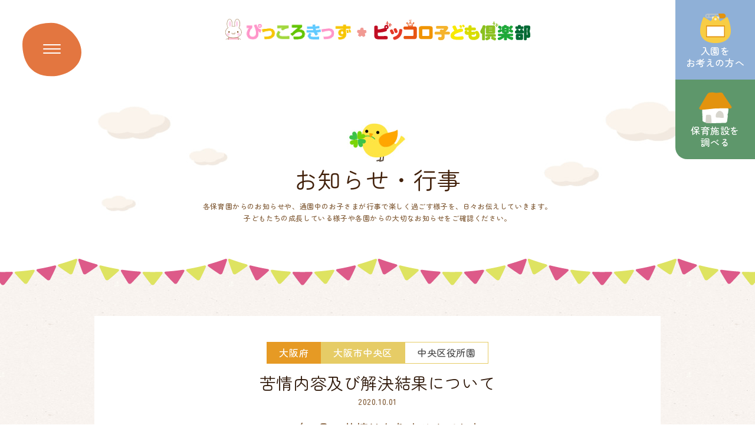

--- FILE ---
content_type: text/html; charset=UTF-8
request_url: https://pikkoro.jp/info/202010011648/
body_size: 13652
content:
<!doctype html>
<html lang="ja">

<head prefix="og: http://ogp.me/ns#">
  <!-- Google Tag Manager -->
  <script>(function(w,d,s,l,i){w[l]=w[l]||[];w[l].push({'gtm.start':
  new Date().getTime(),event:'gtm.js'});var f=d.getElementsByTagName(s)[0],
  j=d.createElement(s),dl=l!='dataLayer'?'&l='+l:'';j.async=true;j.src=
  'https://www.googletagmanager.com/gtm.js?id='+i+dl;f.parentNode.insertBefore(j,f);
  })(window,document,'script','dataLayer','GTM-M2RD4T');</script>
  <!-- End Google Tag Manager -->
  <meta charset="utf-8">
  <meta name="viewport" content="width=device-width,initial-scale=1.0">
  <meta name="format-detection" content="telephone=no">
  <link rel="icon" type="image/vnd.microsoft.icon" href="https://pikkoro.jp/favicon.ico">
  <link rel="apple-touch-icon" href="https://pikkoro.jp/apple-touch-icon.png">
      <title>苦情内容及び解決結果について | ぴっころきっず・ピッコロ子ども倶楽部</title>

		<!-- All in One SEO 4.6.6 - aioseo.com -->
		<meta name="description" content="2020年9月の苦情はありませんでした ぴっころきっず 中央区役所園 2020.10.1" />
		<meta name="robots" content="max-snippet:-1, max-image-preview:large, max-video-preview:-1" />
		<link rel="canonical" href="https://pikkoro.jp/info/202010011648/" />
		<meta name="generator" content="All in One SEO (AIOSEO) 4.6.6" />
		<meta property="og:locale" content="ja_JP" />
		<meta property="og:site_name" content="札幌・函館・仙台・東京都内の保育園ならぴっころきっず・ピッコロ子ども倶楽部" />
		<meta property="og:type" content="article" />
		<meta property="og:title" content="苦情内容及び解決結果について | ぴっころきっず・ピッコロ子ども倶楽部" />
		<meta property="og:description" content="2020年9月の苦情はありませんでした ぴっころきっず 中央区役所園 2020.10.1" />
		<meta property="og:url" content="https://pikkoro.jp/info/202010011648/" />
		<meta property="og:image" content="https://pikkoro.jp/wp/wp-content/themes/original/img/com/contents/ogp.jpg" />
		<meta property="og:image:secure_url" content="https://pikkoro.jp/wp/wp-content/themes/original/img/com/contents/ogp.jpg" />
		<meta property="article:published_time" content="2020-10-01T00:00:56+00:00" />
		<meta property="article:modified_time" content="2020-10-14T09:11:18+00:00" />
		<meta name="twitter:card" content="summary_large_image" />
		<meta name="twitter:title" content="苦情内容及び解決結果について | ぴっころきっず・ピッコロ子ども倶楽部" />
		<meta name="twitter:description" content="2020年9月の苦情はありませんでした ぴっころきっず 中央区役所園 2020.10.1" />
		<meta name="twitter:image" content="http://pikkoro.jp/wp/wp-content/themes/original/img/com/contents/ogp.jpg" />
		<script type="application/ld+json" class="aioseo-schema">
			{"@context":"https:\/\/schema.org","@graph":[{"@type":"BreadcrumbList","@id":"https:\/\/pikkoro.jp\/info\/202010011648\/#breadcrumblist","itemListElement":[{"@type":"ListItem","@id":"https:\/\/pikkoro.jp\/#listItem","position":1,"name":"\u5bb6","item":"https:\/\/pikkoro.jp\/","nextItem":"https:\/\/pikkoro.jp\/info\/202010011648\/#listItem"},{"@type":"ListItem","@id":"https:\/\/pikkoro.jp\/info\/202010011648\/#listItem","position":2,"name":"\u82e6\u60c5\u5185\u5bb9\u53ca\u3073\u89e3\u6c7a\u7d50\u679c\u306b\u3064\u3044\u3066","previousItem":"https:\/\/pikkoro.jp\/#listItem"}]},{"@type":"Organization","@id":"https:\/\/pikkoro.jp\/#organization","name":"\u3074\u3063\u3053\u308d\u304d\u3063\u305a\u30fb\u30d4\u30c3\u30b3\u30ed\u5b50\u3069\u3082\u5036\u697d\u90e8","url":"https:\/\/pikkoro.jp\/"},{"@type":"Person","@id":"https:\/\/pikkoro.jp\/2jdnrekzp3yz\/apm3tieq5nnq\/#author","url":"https:\/\/pikkoro.jp\/2jdnrekzp3yz\/apm3tieq5nnq\/","name":"\u3074\u3063\u3053\u308d\u304d\u3063\u305a\u30fb\u30d4\u30c3\u30b3\u30ed\u5b50\u3069\u3082\u5036\u697d\u90e8\u7de8\u96c6\u8005"},{"@type":"WebPage","@id":"https:\/\/pikkoro.jp\/info\/202010011648\/#webpage","url":"https:\/\/pikkoro.jp\/info\/202010011648\/","name":"\u82e6\u60c5\u5185\u5bb9\u53ca\u3073\u89e3\u6c7a\u7d50\u679c\u306b\u3064\u3044\u3066 | \u3074\u3063\u3053\u308d\u304d\u3063\u305a\u30fb\u30d4\u30c3\u30b3\u30ed\u5b50\u3069\u3082\u5036\u697d\u90e8","description":"2020\u5e749\u6708\u306e\u82e6\u60c5\u306f\u3042\u308a\u307e\u305b\u3093\u3067\u3057\u305f \u3074\u3063\u3053\u308d\u304d\u3063\u305a \u4e2d\u592e\u533a\u5f79\u6240\u5712 2020.10.1","inLanguage":"ja","isPartOf":{"@id":"https:\/\/pikkoro.jp\/#website"},"breadcrumb":{"@id":"https:\/\/pikkoro.jp\/info\/202010011648\/#breadcrumblist"},"author":{"@id":"https:\/\/pikkoro.jp\/2jdnrekzp3yz\/apm3tieq5nnq\/#author"},"creator":{"@id":"https:\/\/pikkoro.jp\/2jdnrekzp3yz\/apm3tieq5nnq\/#author"},"datePublished":"2020-10-01T09:00:56+09:00","dateModified":"2020-10-14T18:11:18+09:00"},{"@type":"WebSite","@id":"https:\/\/pikkoro.jp\/#website","url":"https:\/\/pikkoro.jp\/","name":"\u3074\u3063\u3053\u308d\u304d\u3063\u305a\u30fb\u30d4\u30c3\u30b3\u30ed\u5b50\u3069\u3082\u5036\u697d\u90e8","inLanguage":"ja","publisher":{"@id":"https:\/\/pikkoro.jp\/#organization"}}]}
		</script>
		<!-- All in One SEO -->

<link rel='dns-prefetch' href='//yubinbango.github.io' />
<link rel='stylesheet' id='style-css' href='https://pikkoro.jp/wp/wp-content/themes/pikkoro/assets/css/styles.css?20240909' media='all' />
</head>

<body class="preload" id="info">
  <!-- Google Tag Manager (noscript) -->
  <noscript><iframe src="https://www.googletagmanager.com/ns.html?id=GTM-M2RD4T"
  height="0" width="0" style="display:none;visibility:hidden"></iframe></noscript>
  <!-- End Google Tag Manager (noscript) -->
<div class="wrapper">
  <header class="header" id="header">
        <div class="header__logo">
      <a href="https://pikkoro.jp/">
        <picture>
          <source srcset="https://pikkoro.jp/wp/wp-content/themes/pikkoro/assets/images/interface/header-logo.png" media="(min-width: 769px)">
          <img src="https://pikkoro.jp/wp/wp-content/themes/pikkoro/assets/images/interface/header-logo-sp.png" alt="ぴっころきっず・ピッコロ子ども倶楽部" width="468" height="147">
        </picture>
      </a></div>
      </header>
  <button class="gnav-btn" id="gnav-btn"><span></span><span></span><span></span></button>
  <nav class="gnav" id="gnav">
    <div class="gnav__cnt">
      <div class="gnav__cnt__inner">
        <div class="gnav__logo"><a href="https://pikkoro.jp/">
          <picture>
          <source srcset="https://pikkoro.jp/wp/wp-content/themes/pikkoro/assets/images/interface/header-logo.png" media="(min-width: 769px)">
          <img src="https://pikkoro.jp/wp/wp-content/themes/pikkoro/assets/images/interface/header-logo-sp.png" alt="ぴっころきっず・ピッコロ子ども倶楽部" width="468" height="147">
          </picture>
        </a></div>
        <div class="gnav__box">
          <div class="gnav__box__l">
            <div class="gnav__navs-wrap">
              <ul class="gnav__navs">
                <li class="gnav__navs__nav"><a href="https://pikkoro.jp/hoikushisetsu/">保育施設について</a></li>
                <li class="gnav__navs__nav"><a href="https://pikkoro.jp/introduction/">各園のご紹介</a></li>
                <li class="gnav__navs__nav"><a href="https://pikkoro.jp/annai/">入園のご案内</a></li>
                <li class="gnav__navs__nav"><a href="https://pikkoro.jp/yousu/">こども達の様子</a></li>
                <li class="gnav__navs__nav"><a href="https://pikkoro.jp/schedule/">主な年間行事</a></li>
              </ul>
              <ul class="gnav__navs">
                <li class="gnav__navs__nav"><a href="https://pikkoro.jp/faq/">よくある質問</a></li>
                <li class="gnav__navs__nav"><a href="https://pikkoro.jp/info/">お知らせ・行事</a></li>
                <li class="gnav__navs__nav"><a href="https://pikkoro.jp/annai/jichitai/">各園ごとの自治体窓口</a></li>
                <li class="gnav__navs__nav"><a href="https://pikkoro.jp/hokatsu-advice/">保活アドバイス</a></li>
              </ul>
            </div>
            <div class="gnav__navs2"><a href="https://pikkoro.jp/toiawase/">総合お問い合わせ</a>｜<a href="https://prime21h.co.jp/privacy/" target="_blank">プライバシーポリシー</a></div>
          </div>
          <div class="gnav__box__r">
            <ul class="gnav__bnrs">
              <li class="gnav__bnrs__bnr"><a href="https://prime21h.co.jp/recruit/" target="_blank"><img src="https://pikkoro.jp/wp/wp-content/themes/pikkoro/assets/images/interface/gnav-bnr-recruit.png" alt="保育士求人・採用情報サイト" width="453" height="151"></a></li>
              <li class="gnav__bnrs__bnr"><a href="https://prime21h.co.jp/" target="_blank"><img src="https://pikkoro.jp/wp/wp-content/themes/pikkoro/assets/images/interface/gnav-bnr-prime21.png" alt="株式会社プライムツーワンコーポレートサイト" width="453" height="151"></a></li>
            </ul>
          </div>
        </div>
      </div>
    </div>
  </nav>
  <ul class="gfloat-navs">
    <li class="gfloat-navs__item">
      <a href="https://pikkoro.jp/annai/" class="m--box1">
        <span class="icon"><img src="https://pikkoro.jp/wp/wp-content/themes/pikkoro/assets/images/interface/gflow-nav-icon1.svg" alt="入園をお考えの方へ" width="56" height="56"></span>
        <span class="txt">入園を<br>お考えの方へ</span>
      </a>
    </li>
    <li class="gfloat-navs__item">
      <a href="https://pikkoro.jp/introduction/" class="m--box2">
        <span class="icon"><img src="https://pikkoro.jp/wp/wp-content/themes/pikkoro/assets/images/interface/gflow-nav-icon2.svg" alt="保育施設を調べる" width="56" height="56"></span>
        <span class="txt">保育施設を<br>調べる</span>
      </a>
    </li>
    <!-- <li class="gfloat-navs__item">
      <a href="#" class="m--box3" target="_blank" rel="nofollow noopener noreferrer">
        <span class="icon"><img src="https://pikkoro.jp/wp/wp-content/themes/pikkoro/assets/images/interface/gflow-nav-icon3.svg" alt="Instagram" width="56" height="56"></span>
        <span class="txt">Instagram</span>
      </a>
    </li> -->
  </ul>
  <!-- <div class="gnav-sns"><a href="#" target="_blank"><img src="https://pikkoro.jp/wp/wp-content/themes/pikkoro/assets/images/interface/gnav-icon-instagram.svg" alt="Instagram" width="24" height="24"></a></div> -->
  <main class="main" id="main">
<div class="legacy-cnt">
<div id="main-image">
  <div id="main-image-i">
    <h2>お知らせ・行事</h2>
    <p class="text">各保育園からのお知らせや、通園中のお子さまが行事で楽しく過ごす様子を、日々お伝えしていきます。<br>
    子どもたちの成長している様子や各園からの大切なお知らせをご確認ください。</p>
  </div>
</div>
<div class="inf-box-1">
  <div id="inf-main">
<div class="entry">
                
        <div class="sub-box">
        <div class="kansai"><span class="cat-1">大阪府</span><span class="cat-2">大阪市中央区</span><span class="cat-3">中央区役所園</span></div>        </div>
        <h3>苦情内容及び解決結果について</h3>
      <p class="date">2020.10.01</p>
            <div class="box clearfix">
        <div class="article"><p style="text-align: center;"><span style="font-size: 150%;">2020年9月の苦情はありませんでした</span></p>
<p>&nbsp;</p>
<p style="text-align: right;"><span style="font-size: 150%;">ぴっころきっず　中央区役所園</span></p>
<p style="text-align: right;"><span style="font-size: 150%;">2020.10.1</span></p>
</div>
      </div>
                    </div>
    <p class="btn-back"><a href="https://pikkoro.jp/info/">一覧へ戻る</a></p>
  </div>
</div>
</div>
  </main>
  <footer id="footer" class="footer">
    <div class="footer__inner">
      <div class="footer__logo">
        <picture>
        <source srcset="https://pikkoro.jp/wp/wp-content/themes/pikkoro/assets/images/interface/header-logo.png" media="(min-width: 769px)">
        <img src="https://pikkoro.jp/wp/wp-content/themes/pikkoro/assets/images/interface/header-logo-sp.png" alt="ぴっころきっず・ピッコロ子ども倶楽部" width="468" height="147">
        </picture>
      </div>
      <div class="footer__address">
        <div class="txt">運営本社：<a href="https://prime21h.co.jp/" target="_blank">株式会社プライムツーワン</a></div>
        <div class="txt"><span class="zip-code">〒062-0055</span>北海道札幌市豊平区月寒東5条10丁目3-3</div>
      </div>
      <p class="copyright"><small>(C) <a href="https://pikkoro.jp/">保育所・幼稚園・企業内保育・院内保育事業を運営する株式会社プライム21</a></small></p>
    </div>
  </footer>
</div>
<script src='https://pikkoro.jp/wp/wp-includes/js/jquery/jquery.min.js' id='jquery-core-js'></script>
<script src='https://pikkoro.jp/wp/wp-includes/js/jquery/jquery-migrate.min.js' id='jquery-migrate-js'></script>
<script src='https://yubinbango.github.io/yubinbango/yubinbango.js?19700101' id='yubinbango-js'></script>
<script src='https://pikkoro.jp/wp/wp-content/themes/pikkoro/assets/vendor/contact/contact.js?20240105' id='contact-js'></script>
<script src='https://pikkoro.jp/wp/wp-content/themes/pikkoro/assets/js/main.js?20240105' id='main-js'></script>
</body>

</html><!-- WP Fastest Cache file was created in 0.091991901397705 seconds, on 16-01-26 14:40:35 --><!-- via php -->

--- FILE ---
content_type: image/svg+xml
request_url: https://pikkoro.jp/wp/wp-content/themes/pikkoro/assets/images/interface/gflow-nav-icon2.svg
body_size: 5304
content:
<svg xmlns="http://www.w3.org/2000/svg" viewBox="0 0 56 56"><g fill="#B8C2C8"><path d="M39.036-122.186H15.124a1.046 1.046 0 110-2.092h23.912c2.337 0 2.533-.818 2.533-1.656 0-1.636-2.431-1.655-2.533-1.655H15.124a1.046 1.046 0 110-2.092h23.912c2.227 0 4.624 1.173 4.624 3.746.001 1.401-.6 3.749-4.624 3.749z"/><path d="M14.277-122.157c-2.082 0-3.777-1.694-3.777-3.777s1.695-3.776 3.777-3.776 3.776 1.694 3.776 3.776-1.694 3.777-3.776 3.777zm0-5.462c-.929 0-1.686.756-1.686 1.685s.756 1.685 1.686 1.685c.93 0 1.685-.756 1.685-1.685s-.755-1.685-1.685-1.685z"/></g><path fill="#E3930E" d="M41.084-130.114h-6.869c-.42 0-.802.199-1.021.534a1.045 1.045 0 00-.045 1.091c.327.599.76 1.431.968 1.995.009.022.852 2.221.815 3.586-.008.31.116.612.343.829.22.211.515.327.83.327h4.979a.45.45 0 00.133-.02c2.277-.07 4.108-1.913 4.108-4.171 0-2.3-1.903-4.171-4.241-4.171z"/><path fill="#FDF0C7" d="M33.106-124.955h-10.21a.573.573 0 00-.573.572v6.886c0 .316.256.572.573.572h10.21a.573.573 0 00.573-.572v-6.886a.573.573 0 00-.573-.572z"/><path fill="#F8CD45" d="M48.615-123.388a1.048 1.048 0 00-1.507-.458l-11.002 6.865-7.272-9.585a1.044 1.044 0 00-1.666 0l-7.273 9.585-11.002-6.865a1.045 1.045 0 00-1.507.458c-.221.492-5.432 12.18-5.431 22.494.001 15.49 13.455 21.008 26.046 21.008s26.043-5.518 26.046-21.008c.001-10.313-5.21-22.001-5.432-22.494z"/><path fill="#FFF" d="M12.741-108.919H43.26v18.214H12.741z"/><path fill="#E3930E" d="M43.26-89.842H12.741a.864.864 0 01-.864-.864v-18.214c0-.477.387-.864.864-.864H43.26c.477 0 .864.386.864.864v18.214a.864.864 0 01-.864.864zm-29.655-1.727h28.791v-16.486H13.605v16.486z"/><path fill="#FDF0C7" d="M28.001-122.477a2.019 2.019 0 00-2.017 2.016c0 1.111.904 2.015 2.017 2.015a2.017 2.017 0 002.015-2.015 2.018 2.018 0 00-2.015-2.016z"/><path fill="#FFF" d="M6.128 44.516c-.138-1.674-.321-3.346-.402-5.023-.121-2.521-.28-5.049-.199-7.566.036-1.103.611-2.193.981-3.276.064-.187.302-.392.498-.445 1.874-.5 3.64-1.225 5.745-.647 1.694.465 3.58.221 5.379.32.677.037 1.434.395 2.007.191 1.282-.457 2.551-.149 3.816-.217 2.271-.122 4.551-.064 6.825-.149 2.258-.084 4.514-.235 6.769-.389.988-.068 1.946-.253 2.92.237.323.162.878-.219 1.322-.204 1.969.066 3.946.101 5.901.315 1.293.141 2.281 1.38 2.259 2.612-.022 1.234-.038 2.486-.257 3.693-.277 1.527-.136 3.153-.987 4.565-.142.236-.242.582-.185.839.614 2.753-.137 5.436-.398 8.141a34.863 34.863 0 01-.511 3.478c-.199.995-2.043 2.562-3.011 2.576-3.194.047-6.388.049-9.582.086-.52.006-1.038.153-1.557.158-4.008.036-8.022.199-12.023.037-4.233-.172-8.481-.493-12.577-1.716-.73-.218-1.334-.841-2.017-1.24-.8-.466-.79-1.202-.804-1.992-.025-1.456-.127-2.911-.196-4.366l.284-.018z"/><path fill="#D7D5CD" d="M20.969 54.198c-2.765-.144-5.408-.245-8.045-.432-1.448-.102-1.676-.421-1.607-1.902.14-2.995.305-5.989.46-8.983.006-.117.023-.235.041-.351.452-2.896.525-2.542 2.894-2.766a30.717 30.717 0 012.646-.11c2.204-.018 3.066.589 3.333 2.759.337 2.736.48 5.496.662 8.249.061.927.001 1.864-.043 2.795-.012.214-.188.42-.341.741zm14.264-9.556c-1.583-.082-3.167-.157-4.75-.249-1.627-.094-1.904-.327-2.069-1.986-.359-3.625 1.233-6.429 4.049-8.458 1.674-1.207 3.684-1.101 5.502-.011 1.899 1.139 3.16 2.818 3.606 4.983.294 1.427.407 2.903.481 4.362.075 1.475-.271 1.785-1.728 1.736-1.7-.057-3.399-.169-5.098-.258.004-.039.005-.079.007-.119z"/><path fill="#E3930E" d="M26.897 29.081l10.052-.261 12.54-.024s3.377.189 4.127.168 2.396-1.539 1.728-2.744c-.668-1.205-14.657-22.036-14.657-22.036s-.589-2.996-7.101-2.014-6.644-.546-11.137-.35-6.358-.419-9.554 4.831S2.202 25.074 2.202 25.074.935 26.996.651 27.782s-.493 2.845 2.591 3.294c3.082.45 18.437-1.524 23.655-1.995z"/><g fill="#FFF"><path d="M28 159.256c5.128 0 5.735.02 7.76.112 1.872.085 2.889.398 3.566.661a5.95 5.95 0 012.208 1.437c.672.672 1.088 1.312 1.437 2.208.263.677.576 1.694.661 3.566.092 2.025.112 2.632.112 7.76s-.02 5.735-.112 7.76c-.085 1.872-.398 2.889-.661 3.566a5.95 5.95 0 01-1.437 2.208c-.672.672-1.312 1.088-2.208 1.437-.677.263-1.694.576-3.566.661-2.025.092-2.632.112-7.76.112s-5.735-.02-7.76-.112c-1.872-.085-2.889-.398-3.566-.661a5.95 5.95 0 01-2.208-1.437c-.672-.672-1.088-1.312-1.437-2.208-.263-.677-.576-1.694-.661-3.566-.092-2.025-.112-2.632-.112-7.76s.02-5.735.112-7.76c.085-1.872.398-2.889.661-3.566a5.95 5.95 0 011.437-2.208c.672-.672 1.312-1.088 2.208-1.437.677-.263 1.694-.576 3.566-.661 2.025-.092 2.632-.112 7.76-.112m0-3.46c-5.216 0-5.869.022-7.918.116-2.044.093-3.44.418-4.662.893a9.403 9.403 0 00-3.401 2.215 9.42 9.42 0 00-2.215 3.401c-.475 1.222-.799 2.618-.893 4.662-.093 2.048-.116 2.702-.116 7.918 0 5.215.022 5.869.116 7.918.093 2.044.418 3.44.893 4.662a9.403 9.403 0 002.215 3.401 9.42 9.42 0 003.401 2.215c1.222.475 2.618.799 4.662.893 2.048.093 2.702.116 7.918.116s5.869-.022 7.918-.116c2.044-.093 3.44-.418 4.662-.893a9.403 9.403 0 003.401-2.215 9.42 9.42 0 002.215-3.401c.475-1.222.799-2.618.893-4.662.093-2.048.116-2.702.116-7.918s-.022-5.869-.116-7.918c-.093-2.044-.418-3.44-.893-4.662a9.403 9.403 0 00-2.215-3.401 9.42 9.42 0 00-3.401-2.215c-1.222-.475-2.618-.799-4.662-.893-2.049-.094-2.702-.116-7.918-.116z"/><path d="M28 165.138c-5.446 0-9.862 4.415-9.862 9.862s4.415 9.862 9.862 9.862 9.862-4.415 9.862-9.862-4.416-9.862-9.862-9.862zm0 16.263a6.401 6.401 0 110-12.802 6.401 6.401 0 010 12.802z"/><circle cx="38.251" cy="164.749" r="2.304"/></g></svg>

--- FILE ---
content_type: image/svg+xml
request_url: https://pikkoro.jp/wp/wp-content/themes/pikkoro/assets/images/interface/gnav-btn-bg.svg
body_size: 564
content:
<svg xmlns="http://www.w3.org/2000/svg" xmlns:xlink="http://www.w3.org/1999/xlink" viewBox="0 0 100 92"><pattern id="a" xlink:href="#譁ｰ隕上ヱ繧ｿ繝ｼ繝ｳ繧ｹ繧ｦ繧ｩ繝メ_19" patternTransform="translate(806.333 126)"/><path fill="url(#a)" d="M100 50.651c0 25.045-26.118 40.83-51.163 40.698C10.406 91.145 0 61.743 0 36.697 0 11.652 23.792.651 48.837.651S100 25.605 100 50.651z"/><path fill="#E37640" d="M100 50.651c0 25.045-26.118 40.83-51.163 40.698C10.406 91.145 0 61.743 0 36.697 0 11.652 23.792.651 48.837.651S100 25.605 100 50.651z"/></svg>

--- FILE ---
content_type: image/svg+xml
request_url: https://pikkoro.jp/wp/wp-content/themes/pikkoro/assets/images/interface/gflow-nav-icon1.svg
body_size: 5334
content:
<svg xmlns="http://www.w3.org/2000/svg" viewBox="0 0 56 56"><g fill="#B8C2C8"><path d="M39.036 10.814H15.124a1.046 1.046 0 110-2.092h23.912c2.337 0 2.533-.818 2.533-1.656 0-1.636-2.431-1.655-2.533-1.655H15.124a1.046 1.046 0 110-2.092h23.912c2.227 0 4.624 1.173 4.624 3.746.001 1.401-.6 3.749-4.624 3.749z"/><path d="M14.277 10.843c-2.082 0-3.777-1.694-3.777-3.777s1.695-3.777 3.777-3.777 3.776 1.694 3.776 3.777-1.694 3.777-3.776 3.777zm0-5.462c-.929 0-1.686.756-1.686 1.685s.756 1.685 1.686 1.685c.93 0 1.685-.756 1.685-1.685s-.755-1.685-1.685-1.685z"/></g><path fill="#E3930E" d="M41.084 2.886h-6.869c-.42 0-.802.199-1.021.534a1.045 1.045 0 00-.045 1.091c.327.599.76 1.431.968 1.995.009.022.852 2.221.815 3.586-.008.31.116.612.343.829.22.211.515.327.83.327h4.979a.45.45 0 00.133-.02c2.277-.07 4.108-1.913 4.108-4.171 0-2.3-1.903-4.171-4.241-4.171z"/><path fill="#FDF0C7" d="M33.106 8.045h-10.21a.573.573 0 00-.573.572v6.886c0 .316.256.572.573.572h10.21a.573.573 0 00.573-.572V8.617a.574.574 0 00-.573-.572z"/><path fill="#F8CD45" d="M48.615 9.612a1.048 1.048 0 00-1.507-.458l-11.002 6.865-7.272-9.585a1.044 1.044 0 00-1.666 0l-7.273 9.585L8.893 9.154a1.045 1.045 0 00-1.508.459c-.221.492-5.432 12.18-5.431 22.494.002 15.489 13.456 21.007 26.047 21.007s26.043-5.518 26.046-21.008c.001-10.313-5.21-22.001-5.432-22.494z"/><path fill="#FFF" d="M12.741 24.081H43.26v18.214H12.741z"/><path fill="#E3930E" d="M43.26 43.158H12.741a.864.864 0 01-.864-.864V24.081c0-.477.387-.864.864-.864H43.26c.477 0 .864.386.864.864v18.214a.863.863 0 01-.864.863zm-29.655-1.727h28.791V24.944H13.605v16.487z"/><path fill="#FDF0C7" d="M28.001 10.523a2.019 2.019 0 00-2.017 2.016c0 1.111.904 2.015 2.017 2.015a2.017 2.017 0 002.015-2.015 2.018 2.018 0 00-2.015-2.016z"/><path fill="#FFF" d="M6.128 177.516c-.138-1.674-.321-3.346-.402-5.023-.121-2.521-.28-5.049-.199-7.566.036-1.103.611-2.193.981-3.276.064-.187.302-.392.498-.445 1.874-.5 3.64-1.225 5.745-.647 1.694.465 3.58.221 5.379.32.677.037 1.434.395 2.007.191 1.282-.457 2.551-.149 3.816-.217 2.271-.122 4.551-.064 6.825-.149 2.258-.084 4.514-.235 6.769-.389.988-.068 1.946-.253 2.92.237.323.162.878-.219 1.322-.204 1.969.066 3.946.101 5.901.315 1.293.141 2.281 1.38 2.259 2.612-.022 1.234-.038 2.486-.257 3.693-.277 1.527-.136 3.153-.987 4.565-.142.235-.242.582-.185.839.614 2.753-.137 5.436-.398 8.141a34.863 34.863 0 01-.511 3.478c-.199.995-2.043 2.562-3.011 2.576-3.194.047-6.388.049-9.582.087-.52.006-1.038.153-1.557.158-4.008.036-8.022.199-12.023.037-4.233-.172-8.481-.493-12.577-1.716-.73-.218-1.334-.841-2.017-1.24-.8-.466-.79-1.202-.804-1.992-.025-1.456-.127-2.911-.196-4.366.096-.008.19-.014.284-.019z"/><path fill="#D7D5CD" d="M20.969 187.198c-2.765-.144-5.408-.245-8.045-.432-1.448-.102-1.676-.42-1.607-1.902.14-2.995.305-5.989.46-8.983.006-.117.023-.235.041-.351.452-2.896.525-2.542 2.894-2.766a30.717 30.717 0 012.646-.11c2.204-.018 3.066.589 3.333 2.759.337 2.736.48 5.496.662 8.249.061.927.001 1.864-.043 2.795-.012.214-.188.42-.341.741zm14.264-9.556c-1.583-.082-3.167-.157-4.75-.249-1.627-.094-1.904-.327-2.069-1.986-.359-3.625 1.233-6.429 4.049-8.458 1.674-1.206 3.684-1.101 5.502-.011 1.899 1.139 3.16 2.818 3.606 4.983.294 1.427.407 2.903.481 4.362.075 1.475-.271 1.785-1.728 1.736-1.7-.057-3.399-.169-5.098-.258.004-.039.005-.079.007-.119z"/><path fill="#E3930E" d="M26.897 162.081l10.052-.261 12.54-.024s3.377.189 4.127.168c.75-.021 2.396-1.539 1.728-2.744-.668-1.205-14.657-22.036-14.657-22.036s-.589-2.996-7.101-2.014c-6.512.981-6.644-.545-11.137-.349s-6.358-.419-9.554 4.831-10.693 18.422-10.693 18.422-1.267 1.922-1.551 2.708-.493 2.845 2.591 3.294 18.437-1.524 23.655-1.995z"/><g fill="#FFF"><path d="M28 292.256c5.128 0 5.735.02 7.76.112 1.872.085 2.889.398 3.566.661a5.95 5.95 0 012.208 1.437c.672.672 1.088 1.312 1.437 2.208.263.677.576 1.694.661 3.566.092 2.025.112 2.632.112 7.76s-.02 5.735-.112 7.76c-.085 1.872-.398 2.889-.661 3.566a5.95 5.95 0 01-1.437 2.208c-.672.672-1.312 1.088-2.208 1.437-.677.263-1.694.576-3.566.661-2.025.092-2.632.112-7.76.112s-5.735-.02-7.76-.112c-1.872-.085-2.889-.398-3.566-.661a5.95 5.95 0 01-2.208-1.437c-.672-.672-1.088-1.312-1.437-2.208-.263-.677-.576-1.694-.661-3.566-.092-2.025-.112-2.632-.112-7.76s.02-5.735.112-7.76c.085-1.872.398-2.889.661-3.566a5.95 5.95 0 011.437-2.208c.672-.672 1.312-1.088 2.208-1.437.677-.263 1.694-.576 3.566-.661 2.025-.092 2.632-.112 7.76-.112m0-3.46c-5.216 0-5.869.022-7.918.116-2.044.093-3.44.418-4.662.893a9.403 9.403 0 00-3.401 2.215 9.42 9.42 0 00-2.215 3.401c-.475 1.222-.799 2.618-.893 4.662-.093 2.048-.116 2.702-.116 7.918s.022 5.869.116 7.918c.093 2.044.418 3.44.893 4.662a9.403 9.403 0 002.215 3.401 9.42 9.42 0 003.401 2.215c1.222.475 2.618.799 4.662.893 2.048.093 2.702.116 7.918.116s5.869-.022 7.918-.116c2.044-.093 3.44-.418 4.662-.893a9.403 9.403 0 003.401-2.215 9.42 9.42 0 002.215-3.401c.475-1.222.799-2.618.893-4.662.093-2.048.116-2.702.116-7.918s-.022-5.869-.116-7.918c-.093-2.044-.418-3.44-.893-4.662a9.403 9.403 0 00-2.215-3.401 9.42 9.42 0 00-3.401-2.215c-1.222-.475-2.618-.799-4.662-.893-2.049-.094-2.702-.116-7.918-.116z"/><path d="M28 298.138c-5.446 0-9.862 4.415-9.862 9.862 0 5.446 4.415 9.862 9.862 9.862s9.862-4.415 9.862-9.862c0-5.446-4.416-9.862-9.862-9.862zm0 16.263a6.401 6.401 0 110-12.802 6.401 6.401 0 010 12.802z"/><circle cx="38.251" cy="297.749" r="2.304"/></g></svg>